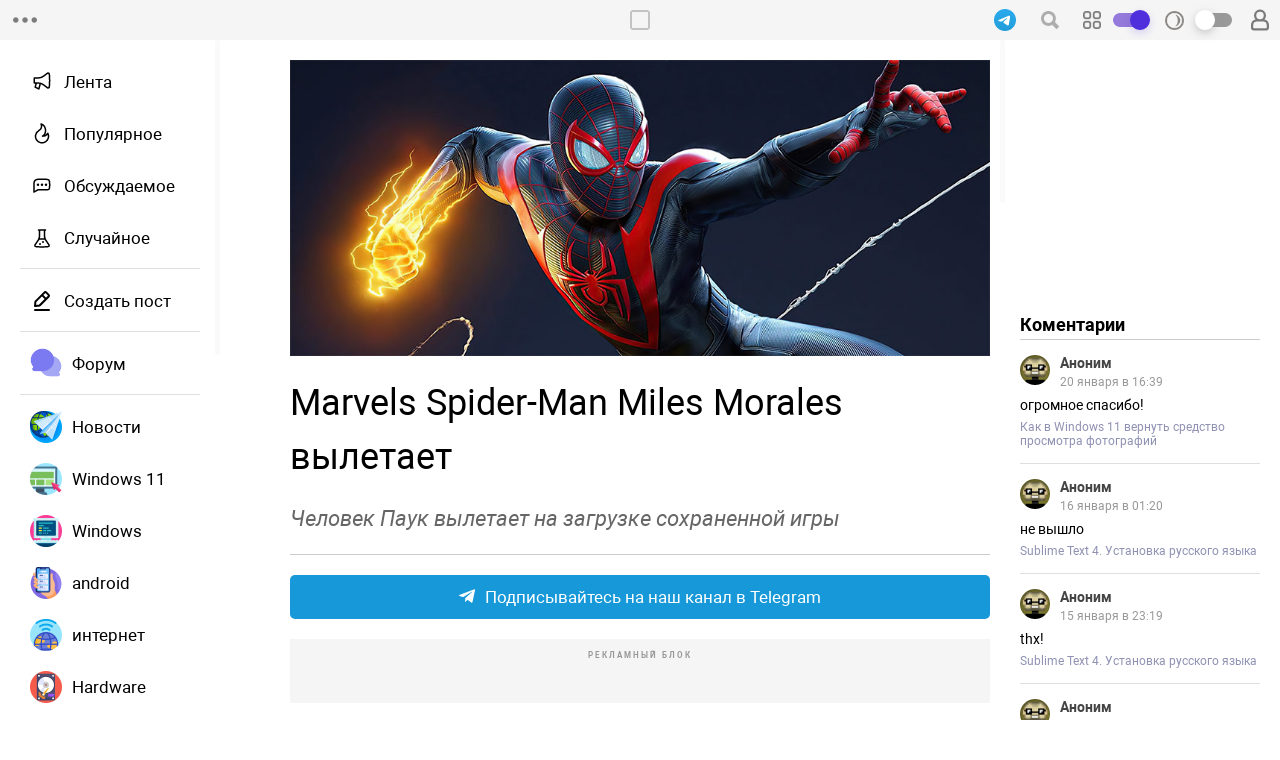

--- FILE ---
content_type: text/html; charset=utf-8
request_url: https://amur.pro/blog/marvels_spider_man_miles_morales_viletaet_574/
body_size: 5387
content:
<html>
	<head>
		<meta charset="utf-8">
<title>Marvels Spider-Man Miles Morales вылетает</title>
<meta name="description" content="Человек Паук вылетает на загрузке сохраненной игры">
<meta name="keywords" content="блог, портал, сайт, технологии, компьютеры, развлечения, игры, медиа, спорт, инструкции, руководства, гайды, лайфхаки, как сделать, windows, android, интернет">
<link rel="image_src" href="//img.amur.pro/blog/2023/02/574/ea94870da54796aea46781466e13a72d.jpg"/>
<meta property="og:image" content="//img.amur.pro/blog/2023/02/574/ea94870da54796aea46781466e13a72d.jpg">
<meta property="og:site_name" content="amur.pro">
<meta property="og:type" content="article">
<meta property="og:title" content="Marvels Spider-Man Miles Morales вылетает">
<link rel="canonical" href="https://amur.pro/blog/marvels_spider_man_miles_morales_viletaet_574/">
<meta property="og:url" content="https://amur.pro/blog/marvels_spider_man_miles_morales_viletaet_574/">
<meta name="yandex-verification" content="bba236b4ff54296b" />
<meta name="google-site-verification" content="m032cTaZq-if6t-xfalYROATXwTa6jrzsvhahqxZ8rQ" />
<meta name="wmail-verification" content="de813c857a89c6c9482af7e40c93594a" />
<meta http-equiv="X-UA-Compatible" content="IE=edge,chrome=1">
<meta name="viewport" content="width=device-width, user-scalable=no, maximum-scale=2.0, initial-scale=1.0, minimum-scale=1.0">
<meta name="HandheldFriendly" content="True">
<link rel="icon" href="/media/images/icon.png" type="image/png">
<link href="/news.rss" rel="alternate" type="application/rss+xml" title="RSS" />
<script type="text/javascript" src="/media/js/jquery.min.js"></script>
<script defer type="text/javascript" src="/media/js/scripts.js"></script>
<!-- Yandex.Metrika counter --> <script type="text/javascript" > (function(m,e,t,r,i,k,a){m[i]=m[i]||function(){(m[i].a=m[i].a||[]).push(arguments)}; m[i].l=1*new Date();k=e.createElement(t),a=e.getElementsByTagName(t)[0],k.async=1,k.src=r,a.parentNode.insertBefore(k,a)}) (window, document, "script", "https://mc.yandex.ru/metrika/tag.js", "ym"); ym(33483223, "init", { clickmap:true, trackLinks:true, accurateTrackBounce:true, webvisor:true }); </script> <noscript><div><img src="https://mc.yandex.ru/watch/33483223" style="position:absolute; left:-9999px;" alt="" /></div></noscript> <!-- /Yandex.Metrika counter --><!-- Global site tag (gtag.js) - Google Analytics -->
<script async src="https://www.googletagmanager.com/gtag/js?id=UA-169862533-1"></script>
<script>
  window.dataLayer = window.dataLayer || [];
  function gtag(){dataLayer.push(arguments);}
  gtag('js', new Date());

  gtag('config', 'UA-169862533-1');
</script>
<!-- Rating Mail.ru counter --> <script type="text/javascript"> var _tmr = window._tmr || (window._tmr = []); _tmr.push({id: "2748772", type: "pageView", start: (new Date()).getTime()}); (function (d, w, id) {   if (d.getElementById(id)) return;   var ts = d.createElement("script"); ts.type = "text/javascript"; ts.async = true; ts.id = id;   ts.src = "https://top-fwz1.mail.ru/js/code.js";   var f = function () {var s = d.getElementsByTagName("script")[0]; s.parentNode.insertBefore(ts, s);};   if (w.opera == "[object Opera]") { d.addEventListener("DOMContentLoaded", f, false); } else { f(); } })(document, window, "topmailru-code"); </script><noscript><div> <img src="https://top-fwz1.mail.ru/counter?id=2748772;js=na" style="border:0;position:absolute;left:-9999px;" alt="Top.Mail.Ru" /> </div></noscript> <!-- //Rating Mail.ru counter -->	</head>
	<body>
	<style type="text/css" data-id="preloader-style">
		body{
			margin: 0px;
			font-family: Arial;
			font-size: 13px;
			background-color: #eee;
			text-align: center;
			padding: 20px 0px 100px 0px;
		}
		.width{
			display: block;
			width: 100%;
			height: auto;
			text-align: center;
		}
		#header ~ .width, #header ~ .width .left, #header ~ .width .right{
			margin-top: 40px;
		}
		.right, .left{
			display: none;
		}
		.center{
			position: relative;
			display: inline-block;
			box-sizing: border-box;
			width: 700px;
			margin-bottom: 100px;
		}
		.page_block {
		    position: relative;
		    text-align: left;
		    border-radius: 8px;
		    box-shadow: none;
		    margin: 0px 0px 15px 0px;
		    box-sizing: border-box;
		    background-color: #fff;
		}
		.page_block_fake {
		    height: 400px;
		    background-color: #dfdfdf;
		}
		#header{
		    position: fixed;
		    display: block;
		    top: 0px;
		    left: 0px;
		    width: 100%;
		    height: 40px;
		    line-height: 40px;
		    text-align: center;
		    z-index: 50;
		    background-color: #f5f5f5;
		    font-size: 14px;
		}
		#header > div{
			display: none;
		}
		#text {
			font-size: 19px;
			line-height: 34px;
		}
		.page-open [data-name="post-foto"] img{
			max-width: 100%;
			height: auto;
		}
		#text img {
			max-width: 100%;
			height: auto;
		}
		.page-open [data-name="post-title"]{
			font-size: 36px;
		    padding: 20px 0px 0px 0px;
		    margin: 0px;
		    line-height: 54px;
		    font-weight: 400;
		}
		.page-open [data-name="post-description"]{
			font-size: 22px;
			line-height: 30px;
			padding: 20px 0px 20px 0px;
			color: #666;
			font-style: italic;
			border-bottom: 1px solid #ccc;
			margin-bottom: 20px;
		}
		#text p {
			margin: 10px 0px 0px 0px;
		}
		.body-open{
			background-color: transparent;
		}
	</style>
		<header id="header">
	<div id="h-left"><a></a></div>
	<div id="h-center"><!-- сюда вставляем меню с left --><a href="/"></a></div>
	<div id="h-right">
		<a href="https://t.me/amur_pro" target="_blank" data-head="tg"></a>
		<i data-head="search">
			<form>
				<input type="text" value=""><input type="button" value="">
			</form>
		</i>
		<i data-head="grid">
			<input type="checkbox" id="grid-toggle" style="display:none"/>
			<label for="grid-toggle" class="toggle-label"><span></span></label>
		</i>
		<i data-head="night">
			<input type="checkbox" id="night-toggle" style="display:none"/>
			<label for="night-toggle" class="toggle-label"><span></span></label>
		</i>
		<a id="login" href="https://amur.pro/login/"></a>	</div>
</header>		<div class="width">
			<!-- левая колонка -->
			<div class="left">
				<nav>
	<ul id="nav-left-1">
		<li><a href="/" data-nav="new">Лента</a></li>
		<li><a href="/view/" data-nav="view">Популярное</a></li>
		<li><a href="/com/" data-nav="com">Обсуждаемое</a></li>
		<li><a href="/rand/" data-nav="rand">Случайное</a></li>
	</ul>
	<ul id="nav-left-2">
		<li><a class="add-post">Создать пост</a></li>
	</ul>
	<ul>
		<li><a href="https://forum.amur.pro"><span style="background-image: url('/media/images/left/forum.png'); background-image: image-set(url('/media/images/left/forum.png') 1x); background-image: -webkit-image-set(url('/media/images/left/forum.png') 1x);"></span><span>Форум</span></a></li>
	</ul>
	<ul id="nav-left-3"><li><a href="/blog/tags/новости/"><span data-size="xl" style="background-image: url(/media/images/tags/1320.png);"></span><span>Новости</span></a></li><li><a href="/blog/tags/windows 11/"><span data-size="xl" style="background-image: url(/media/images/tags/1310.png);"></span><span>Windows 11</span></a></li><li><a href="/blog/tags/windows/"><span data-size="xl" style="background-image: url(/media/images/tags/114.png);"></span><span>Windows</span></a></li><li><a href="/blog/tags/android/"><span data-size="xl" style="background-image: url(/media/images/tags/20.png);"></span><span>android</span></a></li><li><a href="/blog/tags/интернет/"><span data-size="xl" style="background-image: url(/media/images/tags/54.png);"></span><span>интернет</span></a></li><li><a href="/blog/tags/hardware/"><span data-size="xl" style="background-image: url(/media/images/tags/1168.png);"></span><span>Hardware</span></a></li><li><a href="/blog/tags/linux/"><span data-size="xl" style="background-image: url(/media/images/tags/1134.png);"></span><span>Linux</span></a></li><li><a href="/blog/tags/игры/"><span data-size="xl" style="background-image: url(/media/images/tags/37.png);"></span><span>игры</span></a></li><li><a href="/blog/tags/ит/"><span data-size="xl" style="background-image: url(/media/images/tags/1283.png);"></span><span>ИТ</span></a></li><li><a href="/blog/tags/компьютер/"><span data-size="xl" style="background-image: url(/media/images/tags/23.png);"></span><span>Компьютер</span></a></li><li><a href="/blog/tags/настройка/"><span data-size="xl" style="background-image: url(/media/images/tags/127.png);"></span><span>настройка</span></a></li><li><a href="/blog/tags/пк/"><span data-size="xl" style="background-image: url(/media/images/tags/850.png);"></span><span>ПК</span></a></li><li><a href="/blog/tags/ос/"><span data-size="xl" style="background-image: url(/media/images/tags/379.png);"></span><span>ОС</span></a></li><li><a href="/blog/tags/приложение/"><span data-size="xl" style="background-image: url(/media/images/tags/1007.png);"></span><span>Приложение</span></a></li><li><a href="/blog/tags/браузер/"><span data-size="xl" style="background-image: url(/media/images/tags/81.png);"></span><span>Браузер</span></a></li><li><a href="/blog/tags/смартфон/"><span data-size="xl" style="background-image: url(/media/images/tags/386.png);"></span><span>смартфон</span></a></li><li><a href="/blog/tags/сеть/"><span data-size="xl" style="background-image: url(/media/images/tags/391.png);"></span><span>сеть</span></a></li><li><a href="/blog/tags/программа/"><span data-size="xl" style="background-image: url(/media/images/tags/1137.png);"></span><span>программа</span></a></li><li><a href="/blog/tags/cmd/"><span data-size="xl" style="background-image: url(/media/images/tags/130.png);"></span><span>cmd</span></a></li><li><a href="/blog/tags/google chrome/"><span data-size="xl" style="background-image: url(/media/images/tags/1160.png);"></span><span>Google Chrome</span></a></li><li><a href="/blog/tags/программирование/"><span data-size="xl" style="background-image: url(/media/images/tags/32.png);"></span><span>программирование</span></a></li><li><a href="/blog/tags/microsoft/"><span data-size="xl" style="background-image: url(/media/images/tags/395.png);"></span><span>Microsoft</span></a></li><li><a href="/blog/tags/сайт/"><span data-size="xl" style="background-image: url(/media/images/tags/51.png);"></span><span>сайт</span></a></li><li><a href="/blog/tags/параметры/"><span data-size="xl" style="background-image: url(/media/images/tags/1356.png);"></span><span>параметры</span></a></li><li><a href="/blog/tags/реестр/"><span data-size="xl" style="background-image: url(/media/images/tags/129.png);"></span><span>реестр</span></a></li><li><a href="/blog/tags/chrome/"><span data-size="xl" style="background-image: url(/media/images/tags/1138.png);"></span><span>Chrome</span></a></li><li><a href="/blog/tags/почта/"><span data-size="xl" style="background-image: url(/media/images/tags/390.png);"></span><span>почта</span></a></li><li><a href="/blog/tags/google/"><span data-size="xl" style="background-image: url(/media/images/tags/1161.png);"></span><span>google</span></a></li><li><a href="/blog/tags/телефон/"><span data-size="xl" style="background-image: url(/media/images/tags/22.png);"></span><span>телефон</span></a></li><li><a href="/blog/tags/редактор/"><span data-size="m" style="background-image: url(/media/images/tags/no-image.png);"></span><span>Редактор</span></a></li><li><a href=""><span data-size="m" style="background-image: url(/media/images/tags/else.png);"></span><span>Еще</span></a></li><li><a href="/blog/"><span data-size="m" style="background-image: url(/media/images/tags/blog.png);"></span><span>Все статьи</span></a></li></ul><!-- Реклама --><div data-name="advert" data-value="6" style="min-height: 290px;"></div><!-- /Реклама --><ul id="nav-left-4"><li><a href="/donate/" target="_blank"><span style="background-image: url(/media/images/nav/donate.svg); background-image: image-set(url(/media/images/nav/donate.svg) 1x); background-image: -webkit-image-set(url(/media/images/nav/donate.svg) 1x);"></span><span>Спасибо</span></a></li></ul></nav>			</div>
			<!-- центральная колонка -->
			<div class="center center-open" >
				<div class="page_block page-open"><div id="photo"><div class="lazyloadimg-preloader" data-url="//img.amur.pro/blog/2023/02/574/ea94870da54796aea46781466e13a72d.jpg"></div></div><h4 data-name="post-title">Marvels Spider-Man Miles Morales вылетает</h4><div data-name="post-description">Человек Паук вылетает на загрузке сохраненной игры</div><div class="share"><a href="https://tx.me/amur_pro" target="_blank"><svg width="16" height="14" viewBox="0 0 16 14" fill="none" xmlns="http://www.w3.org/2000/svg"><path d="m6.278 9.12-.265 3.723c.38 0 .543-.162.74-.358l1.775-1.696 3.679 2.694c.675.376 1.15.178 1.332-.621l2.415-11.315c.214-.998-.36-1.388-1.018-1.143L.743 5.838c-.969.376-.954.916-.165 1.16l3.629 1.13 8.428-5.275c.397-.262.758-.117.461.146L6.278 9.12Z" fill="#fff"></path></svg>Подписывайтесь на наш канал в Telegram</a></div><div id="text"><p>Поиграв в&nbsp;Spider-Man Miles Morales пару дней столкнулся с неожиданной проблемой вылета игры на определенной миссии без всяких ошибок. В этой статье покажу, как исправить вылет игры.</p><p>Как оказалось, в игре Майлз Моралес имеется функция автоматического резервного копирования ключевых моментов игры и запустив резервную копию можно исправить сбой запуска игры при нажатии кнопки «Продолжить» или загрузке сохранения.</p><p>Переходим в папку «<b>Документы</b>», внутри которой лежит папка «<b>Marvel's Spider-Man Miles Morales</b>». Внутри папки «Человек-паук» будет еще одна папка с длинным числом, см. скриншот:</p><img class="lazyloadimg" data-url="//img.amur.pro/blog/2023/02/574/2d06bc20e0f928d946005bdeccb4c6ce.jpg" title="" /><p>Переходим в эту папку и увидим сохранения игрового процесса. Перед началом исправления рекомендую сохранить копию этих файлов в какое-нибудь место, на всякий случай, иначе можно потерять часть игрового процесса. Итак, файл «<b>slot0-s.save</b>»&nbsp;— это текущее сохранение, при котором вылетает игра, удаляем его. Резервные копии будут именоваться с приставкой «<b>.backupXX</b>».</p><img class="lazyloadimg" data-url="//img.amur.pro/blog/2023/02/574/94a3d4973c9485ae701cb54d4742a4b1.jpg" title="" /><p>Берем последний файл резервной копии «<b>slot0-s.save.backup01</b>» и переименовываем его в «<b>slot0-s.save</b>». Запускаем игру, теперь вылетов нет.</p></div><div data-name="post-date"> Добавлено: 23&nbsp;февраля 2023 года в 11:36</div><div class="tags"><a href='/blog/tags/игры/'>игры</a> <a href='/blog/tags/ошибка/'>Ошибка</a> <a href='/blog/tags/games/'>Games</a> </div><div data-name="donate"><a href="/donate/" target="_blank" class="button">Поддержать автора</a></div></div><div class="page-footer"><a data-footer="view">9.4K</a><a data-footer="comment">9</a><a data-footer="image">2</a><a data-footer="edit" data-value="1" href="/editor/blog/574"></a><a data-footer="user" href="/blog/u/1/">Евгений<span style="background-image: url(//img.amur.pro/user/2015/09/1/img.jpg);"><!-- фото --></span></a></div><div id="comments" data-count="9" data-parent-id="" data-material-id="574"><form method="post"><div contenteditable="true"></div><input type="button" class="button" value="" /></form></div><script>$('body').addClass('body-open');</script><!-- Реклама --><!--<div data-name="advert" data-value="13"></div>--><!-- /Реклама -->
<!-- Реклама --><div data-name="advert" data-value="3"></div><!-- /Реклама -->			</div>
			<!-- Правая колонка -->
			<div class="right">
				<!-- Реклама --><div data-name="advert" data-value="1" style="min-height: 250px;"></div><!-- /Реклама -->
<div>
	<h1 class="title">Коментарии</h1>
	<div id="more" data-count="0" data-name="comments-widget"><!-- Вставляем коменты --><div class="page_block page_block_fake"></div><div class="page_block page_block_fake"></div><div class="page_block page_block_fake"></div><div class="page_block page_block_fake"></div><div class="page_block page_block_fake"></div></div>
	</div>
<footer>
	<p>AMUR.PRO © 2015-2025 г.</p>
	<p><a href="/moderation/" target="_blank">Модерация статей</a></p>
	<p><a href="/donate/" target="_blank">Помощь проекту</a></p>
	<p>
		<a href="https://wa.me/79638003003?text=Здравствуйте" target="_blank"></a>
		<a href="https://vk.com/amurpro" target="_blank"></a>
		<a href="https://t.me/amur_pro" target="_blank"></a>
	</p>
</footer>			</div>
		</div>
	</body>
</html>

--- FILE ---
content_type: text/html; charset=utf-8
request_url: https://amur.pro/submit/more.php
body_size: 550
content:
<div class="comments-message"><span><i><img src="//img.amur.pro/user/default.jpg"></i><i><a href="/blog/u/38/">Аноним</a></i><i>24&nbsp;ноября 2023 года в 15:00</i><i><a data-id="961"></a></i></span><p><i>Не помогает<br></i></p></div><div class="comments-message"><span><i><img src="//img.amur.pro/user/default.jpg"></i><i><a href="/blog/u/38/">Аноним</a></i><i>31&nbsp;октября 2023 года в 00:08</i><i><a data-id="942"></a></i></span><p><i>Спасибо. Перестало заходить в игру в принципе.</i></p></div><div class="comments-message"><span><i><img src="//img.amur.pro/user/default.jpg"></i><i><a href="/blog/u/38/">Аноним</a></i><i>3&nbsp;июля 2023 года в 17:43</i><i><a data-id="860"></a></i></span><p><i>Помогло на 1 раз, а потом как несколько раз умер то опять началось</i></p></div><div class="comments-message"><span><i><img src="//img.amur.pro/user/default.jpg"></i><i><a href="/blog/u/38/">Аноним</a></i><i>30&nbsp;июня 2023 года в 16:17</i><i><a data-id="858"></a></i></span><p><i>СПАСИБО <br></i></p></div><div class="comments-message"><span><i><img src="//img.amur.pro/user/default.jpg"></i><i><a href="/blog/u/38/">Аноним</a></i><i>23&nbsp;мая 2023 года в 23:15</i><i><a data-id="839"></a></i></span><p><i>Ничего не помогает, сделал всё по инструкции </i></p></div><div class="comments-message"><span><i><img src="//img.amur.pro/user/default.jpg"></i><i><a href="/blog/u/38/">Аноним</a></i><i>19&nbsp;мая 2023 года в 08:38</i><i><a data-id="837"></a></i></span><p><i>Дай тебе бог здоровья брат</i></p></div><div class="comments-message"><span><i><img src="//img.amur.pro/user/default.jpg"></i><i><a href="/blog/u/38/">Аноним</a></i><i>7&nbsp;марта 2023 года в 02:44</i><i><a data-id="796"></a></i></span><p><i>Чел, ты просто лучший!!!</i></p></div><div class="comments-message"><span><i><img src="//img.amur.pro/user/default.jpg"></i><i><a href="/blog/u/38/">Аноним</a></i><i>7&nbsp;марта 2023 года в 02:44</i><i><a data-id="797"></a></i></span><p><i>Чел, ты просто лучший!!!</i></p></div><div class="comments-message"><span><i><img src="//img.amur.pro/user/default.jpg"></i><i><a href="/blog/u/38/">Аноним</a></i><i>4&nbsp;марта 2023 года в 23:41</i><i><a data-id="795"></a></i></span><p><i>БРО СПАСИБО</i></p></div>

--- FILE ---
content_type: text/html; charset=utf-8
request_url: https://amur.pro/submit/more.php
body_size: 1184
content:
<div class="comments-message"><span><i><img src="//img.amur.pro/user/default.jpg"></i><i><a href="/blog/u/38/">Аноним</a></i><i>20&nbsp;января в 16:39</i></span><p><i>огромное спасибо!</i></p><a href="/blog/kak_v_windows_11_vernut_sredstvo_prosmotra_fotografii_415/" target="_blank">Как в Windows 11 вернуть средство просмотра фотографий</a></div><div class="comments-message"><span><i><img src="//img.amur.pro/user/default.jpg"></i><i><a href="/blog/u/38/">Аноним</a></i><i>16&nbsp;января в 01:20</i></span><p><i>не вышло<br></i></p><a href="/blog/sublime_text_4_ustanovka_russkogo_yazika_234/" target="_blank">Sublime Text 4. Установка русского языка</a></div><div class="comments-message"><span><i><img src="//img.amur.pro/user/default.jpg"></i><i><a href="/blog/u/38/">Аноним</a></i><i>15&nbsp;января в 23:19</i></span><p><i>thx!</i></p><a href="/blog/sublime_text_4_ustanovka_russkogo_yazika_234/" target="_blank">Sublime Text 4. Установка русского языка</a></div><div class="comments-message"><span><i><img src="//img.amur.pro/user/default.jpg"></i><i><a href="/blog/u/38/">Аноним</a></i><i>14&nbsp;января в 10:42</i></span><p><i>Круто, помогло. Спасибо. После WPS офиса слетело всё (2 установки подряд).Вот бы ещё пути до RTF, PDF, ODT.</i></p><a href="/blog/ikonki_microsoft_office_stali_otobrazhatsya_kak_belie_listi_748/" target="_blank">Иконки Microsoft Office стали отображаться как белые листы</a></div><div class="comments-message"><span><i><img src="//img.amur.pro/user/default.jpg"></i><i><a href="/blog/u/38/">Аноним</a></i><i>9&nbsp;января в 20:00</i></span><p><i>:( нечего не работает<br></i></p><a href="/blog/kak_podshutit_nad_drugom_cherez_cmd_711/" target="_blank">Как подшутить над другом через CMD</a></div><div class="comments-message"><span><i><img src="//img.amur.pro/user/default.jpg"></i><i><a href="/blog/u/38/">Аноним</a></i><i>2&nbsp;января в 20:45</i></span><p><i>дробавит виджеты ....   в топку</i></p><a href="/blog/kak_dobavit_vidzheti_android_v_hyper_os_690/" target="_blank">Как добавить виджеты Android в Hyper OS</a></div><div class="comments-message"><span><i><img src="//img.amur.pro/user/default.jpg"></i><i><a href="/blog/u/38/">Аноним</a></i><i>2&nbsp;января в 18:05</i></span><p><i>спасибо большое!<br></i></p><a href="/blog/kak_zakrepit_korzinu_na_paneli_zadach_v_windows_11_344/" target="_blank">Как закрепить корзину на панели задач в Windows 11</a></div><div class="comments-message"><span><i><img src="//img.amur.pro/user/default.jpg"></i><i><a href="/blog/u/38/">Аноним</a></i><i>31&nbsp;декабря 2025 года в 06:50</i></span><p><i>Не помогло</i></p><a href="/blog/kak_ispravit_oshibku_vi_ne_mozhete_poluchit_dostup_k_etoi_obshchei_papke_783/" target="_blank">Как исправить ошибку "Вы не можете получить доступ к этой общей папке"</a></div><div class="comments-message"><span><i><img src="//img.amur.pro/user/default.jpg"></i><i><a href="/blog/u/38/">Аноним</a></i><i>23&nbsp;декабря 2025 года в 22:33</i></span><p><i>Вы вообще дауны все на самом деле<br></i></p><a href="/blog/kak_podshutit_nad_drugom_cherez_cmd_711/" target="_blank">Как подшутить над другом через CMD</a></div><div class="comments-message"><span><i><img src="//img.amur.pro/user/default.jpg"></i><i><a href="/blog/u/38/">Аноним</a></i><i>19&nbsp;декабря 2025 года в 03:17</i></span><p><i>У меня на последней команде синий экран смерти вылез и вырубился</i></p><a href="/blog/kak_podshutit_nad_drugom_cherez_cmd_711/" target="_blank">Как подшутить над другом через CMD</a></div>

--- FILE ---
content_type: text/html; charset=utf-8
request_url: https://amur.pro/submit/advert.php
body_size: 230
content:
"<div data-advert=\"all\">\r\n    <!-- Yandex.RTB R-A-384581-9 -->\r\n    <div id=\"yandex_rtb_R-A-384581-9\"><\/div>\r\n    <!-- Yandex.RTB R-A-384581-10 -->\r\n    <div id=\"yandex_rtb_R-A-384581-10\"><\/div>\r\n    <script>\r\n        if (window.matchMedia(\"only screen and (max-device-width: 768px)\").matches){\r\n            window.yaContextCb.push(()=>{\r\n              Ya.Context.AdvManager.render({\r\n                renderTo: 'yandex_rtb_R-A-384581-10',\r\n                blockId: 'R-A-384581-10'\r\n              })\r\n            })\r\n        }else{\r\n            window.yaContextCb.push(()=>{\r\n              Ya.Context.AdvManager.render({\r\n                renderTo: 'yandex_rtb_R-A-384581-9',\r\n                blockId: 'R-A-384581-9'\r\n              })\r\n            })\r\n        }\r\n    <\/script>\r\n<\/div>"

--- FILE ---
content_type: text/html; charset=utf-8
request_url: https://amur.pro/submit/advert.php
body_size: 230
content:
"<div data-advert=\"fixed\">\r\n    <!-- Yandex.RTB R-A-384581-11 -->\r\n    <div id=\"yandex_rtb_R-A-384581-11\"><\/div>\r\n    <!-- Yandex.RTB R-A-384581-12 -->\r\n    <div id=\"yandex_rtb_R-A-384581-12\"><\/div>\r\n    <script>\r\n        if (window.matchMedia(\"only screen and (max-device-width: 768px)\").matches){\r\n            window.yaContextCb.push(()=>{\r\n              Ya.Context.AdvManager.render({\r\n                renderTo: 'yandex_rtb_R-A-384581-12',\r\n                blockId: 'R-A-384581-12'\r\n              })\r\n            })\r\n        }else{\r\n            window.yaContextCb.push(()=>{\r\n              Ya.Context.AdvManager.render({\r\n                renderTo: 'yandex_rtb_R-A-384581-11',\r\n                blockId: 'R-A-384581-11'\r\n              })\r\n            })\r\n        }\r\n    <\/script>\r\n<\/div>"

--- FILE ---
content_type: text/html; charset=utf-8
request_url: https://amur.pro/submit/advert.php
body_size: 141
content:
"<div data-advert=\"all\">\r\n<!-- Yandex.RTB R-A-384581-18 -->\r\n<div id=\"yandex_rtb_R-A-384581-18\"><\/div>\r\n<script>window.yaContextCb.push(()=>{\r\n  Ya.Context.AdvManager.render({\r\n    renderTo: 'yandex_rtb_R-A-384581-18',\r\n    blockId: 'R-A-384581-18'\r\n  })\r\n})<\/script>\r\n<\/div>"

--- FILE ---
content_type: text/css
request_url: https://amur.pro/media/css/style.css
body_size: 19610
content:
.width,body,div.button{text-align:center}#comments,.comments-message,.page-footer{border-top:1px solid #f1f1f1}body{margin:0;padding:20px 0 100px;font-family:Roboto,Arial;font-display:fallback;font-size:13px;background-color:#eee;overflow-x:hidden}.body-open,div.button>a.selected{background-color:#fff}::selection{background:#ddd;color:#111}::-moz-selection{background:#ddd;color:#111}::-webkit-scrollbar{width:8px;height:10px}::-webkit-scrollbar-button:end:increment,::-webkit-scrollbar-button:start:decrement{display:none}::-webkit-scrollbar-track-piece{background-color:#ccc}::-webkit-scrollbar-thumb:vertical{background:#999}.width{display:block;width:100%;height:auto;box-sizing:border-box;padding:0}#nice-select:after,.grid-container a#photo:after,.tags:after,.user-page-editor:after,.width:after{content:'';display:block;clear:both}.fixed{position:fixed;top:62px;width:255px}.left,.right{position:fixed;display:block;top:0;bottom:0;width:280px;box-sizing:border-box;text-align:left;padding:10px 0 100px}.center,.center-open,a.button,div.button>a,input[type=button].button{position:relative;display:inline-block;box-sizing:border-box}.left{width:220px;left:0;padding:20px 20px 200px}.right{right:0;padding:0 20px 200px}.center{width:600px;margin-bottom:100px}.center-open{width:700px;margin-bottom:100px}.grid-style{width:100%;min-width:100%}.left+.grid-style{width:calc(100% - 600px);min-width:calc(100% - 600px)}.comments-message>span>i:first-child>img,.gotop:after{width:30px;height:30px}.page_block{position:relative;text-align:left;border-radius:20px;box-shadow:none;margin:0 0 15px;box-sizing:border-box;background-color:#fff}#header,#loader,#loader:before,.gotop{position:fixed}.page_block_fake{height:400px;background-color:#dfdfdf}a.button,div.button>a,input[type=button].button{font-weight:500;font-size:15px;height:34px;line-height:34px;background-color:#f2f2f2;padding:0 10px;cursor:pointer;margin:0;text-decoration:none!important;outline:0;text-align:center;color:#222;border:none;border-radius:4px;text-shadow:0 1px 1px rgba(255,255,255,.7);box-shadow:0 0 0 1px rgba(0,0,0,.2),0 1px 0 rgba(0,0,0,.2),inset 0 1px 2px rgba(255,255,255,.7)}.comments-message>p span>b:first-of-type,.comments-notification,.comments-notification>p span>b:first-of-type,.gotop,.gotop:after,.grid-container a#photo .lazyloadimg-preloader,.grid-container a#text .lazyloadimg-preloader,.lazyloadimg-preloader,h1.title{display:block}div.button>div,h1.title{font-size:18px}.page-footer>a:after,.page-footer>a[data-footer=user]>span{left:0;top:50%;margin-top:-12px;width:24px;height:24px;position:absolute;background-position:center;background-repeat:no-repeat}div.button>a{padding:0 15px;margin:0 5px}#nice-select,div.button,div.button>div{margin-bottom:15px}a.button:hover,div.button>a:hover,input[type=button].button:hover{transition:.3s;background-color:#fff}.gotop{width:160px;height:30px;line-height:30px;font-size:20px;font-weight:700;color:#fff;margin-left:-80px;left:50%;top:50px;padding-left:10px;border-radius:6px;background-color:rgba(0,0,0,.7);cursor:pointer;z-index:10;box-sizing:border-box}#loader>div,.grid-container,.page-footer>a,.share a{position:relative}.gotop:hover{transition:1s;background-color:rgba(0,0,0,.3)}.gotop:after{content:'';position:absolute;top:0;left:0;background-image:url('[data-uri]');background-repeat:no-repeat;background-position:left 5px center;background-size:26px;filter:invert(100%)}.page_block .button,h1.title{width:100%}h1.title{text-align:left;border-bottom:1px solid #ccc;box-sizing:border-box;padding:4px 0;margin:0 0 15px}#header,#more,.lazyloadimg-preloader,.login form,.page-open>[data-name=donate],.share a{text-align:center}.page-footer,.share a{padding:10px 0;box-sizing:border-box}.page_block>h1.title{padding-left:20px}.grid-container a#photo,.grid-container a#text{display:block;width:100%;padding:0;text-align:center}.lazyloadimg-preloader{background-color:#ddd;margin:0;box-sizing:border-box;background-image:url('/media/images/load.svg');background-position:center;background-repeat:no-repeat}#photo .lazyloadimg-preloader,#text .lazyloadimg-preloader{display:inline-block}.lazyloadimg-preloader img{position:relative;width:auto;height:auto;max-width:100%;max-height:1600px;margin-top:0;opacity:1;transition:opacity .3s}.lazyloadimg-preloader[data-url] img{opacity:0}#photo img.lazyloadimg,#text img.lazyloadimg,.page-open>[data-name=donate]>.button{width:auto}.grid-container a#photo img.lazyloadimg,.grid-container a#text img.lazyloadimg{width:100%;margin-top:0}.grid-container [data-name=post-title]{display:inline-block;margin:15px 20px;text-decoration:none;font-size:27px;line-height:40px;color:#111;font-weight:800}.grid-container [data-name=post-title]:hover{color:#a61b1b}.grid-container [data-name=post-description]{display:block;font-size:17px;line-height:26px;font-weight:500;margin:-10px 20px 15px;color:#666}.grid-container [data-name=post-text]{display:inline-block;margin:10px 20px 0;font-size:19px;line-height:34px;color:#000;word-wrap:break-word;text-decoration:none}.grid-container .tags{margin:10px 20px 0}.grid-container{display:block}.grid-container>.page_block{opacity:0;margin-bottom:40px}.grid-style [data-name=post-title]{font-size:24px;line-height:34px;font-weight:800;word-wrap:break-word;max-width:calc(100% - 40px)}.grid-style [data-name=post-description],.login form h1{font-weight:500}.page-open{font-size:14px;line-height:24px;background-color:transparent}.page-open [data-name=post-title]{font-size:36px;padding:20px 0 0;margin:0;line-height:54px;font-weight:400}.page-open [data-name=post-description]{font-size:22px;line-height:30px;padding:20px 0;color:#666;font-style:italic;border-bottom:1px solid #ccc;margin-bottom:20px}.page-open [data-name=post-date]{font-size:10px;color:#999;margin:10px 0}#loader>div .button,.page-open .share,.toggle-label{margin-top:10px}.share a{display:block;width:100%;margin:0 12px 0 0;border-radius:5px;text-decoration:none;color:#fff;font-size:17px;font-weight:400;background-color:#1698d9}#loader>div,.tags a{display:inline-block}.share a svg{margin-right:10px}.tags{display:block;text-transform:lowercase}.tags a{text-decoration:none;margin:0 10px 10px 0;color:#999}.tags a:hover{cursor:pointer;transition:.5s;color:#000}.tags a:before{content:'#'}.page-footer{display:flex;width:100%;background-color:none;color:#999;font-size:13px}.page-footer>a{flex:0 1 auto;background-position:left center;background-repeat:no-repeat;font-style:normal;padding:5px 0;text-decoration:none;color:#999}.page-footer>a[href]:hover,.right .comments-message>a:hover{color:#666}.page-footer>a:after{content:'';display:block;opacity:.5}.page-footer>a[data-footer=comment],.page-footer>a[data-footer=image],.page-footer>a[data-footer=video],.page-footer>a[data-footer=view]{padding-left:25px;margin-right:20px}.page-footer>a[data-footer=view]:after{background-size:16px;background-image:url('/media/images/footer/view.svg')}.page-footer>a[data-footer=comment]:after{background-size:16px;background-image:url('/media/images/footer/comment.svg')}.page-footer>a[data-footer=image]:after{background-size:16px;background-image:url('/media/images/footer/images.svg')}.page-footer>a[data-footer=video]:after{background-size:16px;background-image:url('/media/images/footer/video.svg')}.page-footer>a[data-footer=edit]{display:none;margin-right:40px}#comments form .button:hover,#header #unlogin:hover,#loader>div .button-x:hover,.comments-notification>p>a:hover,.page-footer>a[data-footer=edit]:hover:after{opacity:1}.page-footer>a[data-footer=edit]:after{background-size:16px;background-image:url('/media/images/footer/edit.svg');opacity:.5}.page-footer>a[data-footer=user]{margin-left:auto;text-align:right;padding-right:30px}.page-footer>a[data-footer=user]>a{text-decoration:none;color:#999}.page-footer>a[data-footer=user]>span{content:'';display:block;right:0;left:inherit;background-size:cover;border-radius:50%}.grid-container .page-footer{padding:10px 15px}#more #wait,.grid-container .page-footer>a[data-footer=edit],.grid-container .page-footer>a[data-footer=image],.grid-container .page-footer>a[data-footer=video],.login form:nth-child(2),.login form:nth-child(3){display:none}#loader{display:block;top:0;left:0;width:100%;height:100%;z-index:999}#loader>div{background-color:#fff;top:20%;padding:20px;box-sizing:border-box;border-radius:20px;max-width:500px}#loader>div .button-x{position:absolute;top:10px;right:10px;display:block;width:25px;height:25px;background-position:center;background-repeat:no-repeat;background-size:20px;background-image:url('/media/images/nav/close.svg');cursor:pointer;opacity:.3}#loader:before{content:'';-webkit-transform:translateZ(0);-moz-transform:translateZ(0);-ms-transform:translateZ(0);-o-transform:translateZ(0);transform:translateZ(0);display:block;width:100%;height:100%;top:0;left:0;background:rgba(0,0,0,.7);z-index:-1}.login{display:block;width:320px;box-sizing:border-box;padding:0}.login form{display:block;width:100%;box-sizing:border-box;float:left;margin:0;padding:0}.login form h1{margin:0 0 10px;font-size:22px}.login form h2{margin:0 0 10px;font-size:16px;font-weight:300;color:#464646}.login form h3,.login form i a{font-size:14px;font-weight:300}.login form h3{margin:8px 0;color:#999}.login form .button{width:160px;margin:20px 0 0}.login form i{display:block;font-style:normal;margin-top:5px}.login form i:first-of-type{margin-top:15px}.login form i a{color:#999}.login form i a:hover{text-decoration:underline;cursor:pointer;color:#000;transition:.5s}.login form input[type=password],.login form input[type=text]{display:block;width:100%;height:34px;margin:5px 0 10px;border:none;font-family:robotobold,'Trebuchet MS',Arial,Helvetica,sans-serif;font-display:fallback;font-size:16px;padding:0 10px 0 40px;color:#999;outline:0;background-color:#f2f2f2;border-radius:6px;background-repeat:no-repeat;background-position:10px}.login form:first-of-type input:nth-of-type(1),.login form:nth-of-type(2) input:nth-of-type(2),.login form:nth-of-type(3) input:first-of-type{background-size:20px;background-image:url('[data-uri]')}.login form:first-of-type input:nth-of-type(2){background-size:20px;background-image:url('[data-uri]')}.login form:nth-of-type(2) input:first-of-type{background-size:20px;background-image:url('[data-uri]')}.login form>blockquote{color:red;font-size:16px;display:none;box-sizing:border-box;padding:6px 5px;background:#efd2ce;border-radius:5px;margin:5px 0 15px}#header #unlogin:after,.comments-notification>p>a{background-image:url('/media/images/nav/close.svg')}.login form #vk-login-button{position:relative;display:block;background-color:#4f7fba;color:#fff;border-radius:5px;height:40px;line-height:40px;cursor:pointer}.login form #vk-login-button:hover{opacity:.9}.login form #vk-login-button:after{content:'';position:absolute;top:0;left:0;display:block;width:100%;height:100%;background-size:32px;background-position:center;background-repeat:no-repeat;background-image:url('[data-uri]');filter:invert(100%)}#comments .button{width:160px}#comments{display:block;width:100%;padding-top:15px;font-size:16px;text-align:left}div.error-404>div,div[data-name=comments]{margin-bottom:40px}#comments form{position:relative;padding:0;margin:0}#comments form .button{opacity:.3;position:absolute;bottom:5px;right:5px;background-color:transparent;box-shadow:none;width:40px;height:40px;background-size:32px;background-position:center;background-repeat:no-repeat;background-image:url('/media/images/nav/send.svg')}#comments form span{display:block;position:relative;width:100%;box-sizing:border-box;color:#000;margin-top:10px}#comments form span>b>a{color:#333;text-decoration:none}#comments form>div{width:100%;min-height:50px;border-radius:10px;margin:10px 0;padding:15px 60px 15px 15px;box-sizing:border-box;overflow:hidden;font-size:16px;color:#999;background:#eee;outline:0}#comments form div:focus{box-shadow:0 0 0 1px #cfcfcf}.comments-message{display:block;width:100%;padding:15px 0;box-sizing:border-box;text-align:left}.comments-message:first-child{border-top:none}.comments-message>span{position:relative;display:block;min-height:30px}.comments-message>span i{position:absolute;font-style:normal;font-size:14px;color:#999;display:inline-block}.comments-message>span>i:first-child{top:0;left:0;overflow:hidden;border-radius:50%}.comments-message>span i:nth-child(2){top:0;left:40px}.comments-message>span i:nth-child(3){top:20px;left:40px;font-size:12px}.comments-message>span i:nth-child(4){top:0;right:0}#header>#h-right>i[data-head=search]>form>input[type=button]:hover,.comments-message:hover span i:nth-child(4)>a{opacity:.5}.comments-message>span i:nth-child(4)>a{display:block;width:20px;height:20px;background-repeat:no-repeat;background-position:center;background-image:url('/media/images/comments/answer.svg');opacity:.2}.comments-message>span>i:nth-child(4) a:hover{opacity:1;cursor:pointer}.comments-message>span i:nth-child(2),.comments-message>span i:nth-child(2)>a{font-weight:700;text-decoration:none;color:#444}.comments-message>span>a{display:block;text-decoration:none;color:#414141;font-weight:400;font-size:15px;line-height:24px;margin-bottom:10px}.comments-message>span>a:hover{transition:.5s;text-decoration:underline}.comments-message>p{display:block;margin:10px 0 0;padding:0}.comments-message>p>i{font-style:normal;line-height:24px}.comments-message>p span,.comments-notification>p span{position:relative;display:block;background-color:#f2f2f2;padding:10px 15px 10px 32px;margin:0 0 15px 40px;color:#777;border-radius:10px;line-height:16px;font-size:12px;word-break:break-all}.comments-message>p span:after,.comments-notification>p span:after{position:absolute;top:10px;left:10px;content:'';display:block;width:7px;background-color:#aca8cf;height:calc(100% - 20px);border-radius:10px}.comments-notification>p{position:relative}.comments-notification>p span{padding-right:40px}.comments-notification>p>a{position:absolute;top:5px;right:5px;display:block;width:20px;height:20px;background-repeat:no-repeat;background-position:center;opacity:.3;cursor:pointer}.right .comments-message{border-bottom:1px solid #dfdfdf;border-top:none}.right .comments-message:first-of-type{padding-top:0;background-image:none}.right .comments-message>p span{background-color:#fff;margin:15px 0 15px 10px;display:block;border-radius:6px;box-sizing:border-box;padding:5px 10px 5px 28px}.right .comments-message>a{text-decoration:none;color:#8f92b3;font-size:12px}.right .comments-message>p>i{display:block;font-size:14px;font-weight:400;margin-bottom:5px;line-height:20px}.body-open .right .comments-message>p span{background-color:#f2f2f2}.right footer{display:block;padding:20px 0 0;box-sizing:border-box;text-align:left;margin-bottom:100px;font-size:12px;color:#999}.right footer>p>a{color:#999;text-decoration:none}.right footer>p>a:hover{color:#444;transition:1s}.right footer>p:last-child>a{position:relative;display:inline-block;box-sizing:border-box;width:30px;height:30px;margin-right:0;background-repeat:no-repeat;background-position:center;opacity:.3}.right footer>p:last-child>a:hover{opacity:1;transition:1s}.right footer>p:last-child a:first-child{background-image:url('[data-uri]')}.right footer>p:last-child a:nth-child(2){background-image:url('[data-uri]')}.right footer>p:last-child a:nth-child(3){background-image:url('[data-uri]')}.nicescroll-rails{margin-left:0}.nicescroll-cursors{cursor:pointer;background-color:#cfcfcf!important}.left nav{display:block;text-align:left}.left nav>ul{list-style:none;display:block;padding:0;margin:0 0 10px;border-bottom:1px solid #dfdfdf}.left nav>ul>li{display:block;padding:0;margin:0 0 8px}.left nav>ul>li a{font-size:17px;font-weight:400;position:relative;display:block;text-decoration:none;color:#000;height:44px;line-height:44px;border-radius:8px;box-sizing:border-box;padding:0 10px;white-space:nowrap;overflow:hidden;text-overflow:ellipsis;cursor:pointer}.left nav>ul>li a:hover{transition:.2s;background-color:#f5f5f5}.left nav>ul>li a.active{background-color:#fcfcfc}.left nav>ul>li a:hover span:first-of-type{transition:.2s;opacity:.5}.left nav>ul>li a span:first-of-type{display:block;width:32px;height:44px;background-position:center;background-repeat:no-repeat;background-size:34px;float:left;margin-right:10px}.left nav>ul>li a span[data-size=xl]:first-of-type{background-size:32px!important}.left nav>ul>li a span[data-size="m"]:first-of-type{background-size:24px!important}.left nav>ul#nav-left-1>li a{padding-left:44px;position:relative}.left nav>ul#nav-left-1>li a:after{content:'';position:absolute;top:0;left:0;display:block;width:44px;height:44px;background-repeat:no-repeat;background-position:center;background-size:24px}.left nav>ul#nav-left-1>li:first-of-type a:after{background-image:url('/media/images/left/new.svg')}.left nav>ul#nav-left-1>li:nth-of-type(2) a:after{background-image:url('/media/images/left/view.svg')}.left nav>ul#nav-left-1>li:nth-of-type(3) a:after{background-image:url('/media/images/left/com.svg')}.left nav>ul#nav-left-1>li:nth-of-type(4) a:after{background-image:url('/media/images/left/rand.svg')}.left nav>ul#nav-left-2>li a{padding-left:44px;position:relative;cursor:pointer}.left nav>ul#nav-left-2>li a:after{content:'';position:absolute;top:0;left:0;display:block;width:44px;height:44px;background-repeat:no-repeat;background-position:center;background-size:24px;background-image:url('/media/images/nav/addpost.svg')}#header{display:block;top:0;left:0;width:100%;height:40px;line-height:40px;z-index:50;background-color:#f5f5f5;font-size:14px}#header~.width,#header~.width .left,#header~.width .right{margin-top:40px}#header>#h-center{position:absolute;left:50%;-webkit-transform:translate(-50%);-ms-transform:translate(-50%);transform:translate(-50%)}#header>#h-right{position:absolute;height:100%;right:10px}#header>#h-left{position:absolute;height:100%;left:10px}#header>#h-center>a{display:inline-block;width:60px;height:40px;background-image:url('[data-uri]');background-size:24px;background-position:center;background-repeat:no-repeat;opacity:.2}#header>#h-center>a:hover{opacity:.4}#header>#h-left a:after,#header>#h-right #login:after,#header>#h-right>i[data-head=grid]:before,#header>#h-right>i[data-head=night]:before{content:'';width:100%;opacity:.5;display:block;position:absolute;background-repeat:no-repeat;height:100%;top:0}#header>#h-center>ul{list-style:none;display:block;padding:0;margin:0}#header>#h-center>ul>li{padding:0;float:left}#header>#h-center>ul>li>a{text-decoration:none;color:#a7a7a7;display:block;padding:0 20px;font-size:16px;font-weight:700}#header>#h-center>ul>li>a:hover{transition:.5s;color:#000}#header>div>a,#header>div>i{position:relative;display:inline-block;text-decoration:none;color:#000;height:100%;box-sizing:border-box;padding:0 15px;font-size:16px;font-weight:700;white-space:nowrap;cursor:pointer;float:left}#header>#h-left a:after{left:0;background-image:url('[data-uri]');background-size:24px;background-position:center}#header>#h-right #login:after{left:0;background-image:url('/media/images/nav/user.svg');background-size:24px;background-position:center}#header>#h-right>a:nth-of-type(2){font-size:14px;padding-right:5px}#header #unlogin{position:relative;opacity:.3}#header #unlogin:after{content:'';position:absolute;display:block;top:0;left:0;width:100%;height:100%;background-repeat:no-repeat;background-size:20px;background-position:center}#header>#h-right>i[data-head=grid],#header>#h-right>i[data-head=night]{padding-left:30px}#header>#h-right>i[data-head=grid]:before{left:00px;background-image:url('[data-uri]');background-position:center left;background-size:24px}#header>#h-right>i[data-head=night]:before{left:0;background-image:url('[data-uri]');background-position:center left;background-size:19px}#header>#h-right>a[data-head=tg]{background-image:url('/media/images/nav/telegram.svg');background-repeat:no-repeat;background-size:22px;background-position:center}.toggle-label{position:relative;display:block;width:40px;height:20px;cursor:pointer;-webkit-tap-highlight-color:transparent;transform:translate3d(0,0,0)}[data-advert=fixed-top],[data-advert=fixed]{position:fixed;width:100%;left:0;display:block;text-align:center}.toggle-label:before{content:"";position:relative;top:3px;left:3px;width:34px;height:14px;display:block;background:#9a9999;border-radius:8px;transition:background .2s}.toggle-label span{position:absolute;top:0;left:0;width:20px;height:20px;display:block;background:#fff;border-radius:10px;box-shadow:0 3px 8px rgba(154,153,153,.5);transition:.2s}.toggle-label span:before{content:"";position:absolute;display:block;margin:-18px;width:56px;height:56px;background:rgba(79,46,220,.5);border-radius:50%;transform:scale(0);opacity:1;pointer-events:none}#header input[type=checkbox]:checked+.toggle-label:before{background:#947ada}#header input[type=checkbox]:checked+.toggle-label span{background:#4f2edc;transform:translateX(20px);transition:.2s cubic-bezier(.8, .4, .3, 1.25),background .15s;box-shadow:0 3px 8px rgba(79,46,220,.2)}#header input[type=checkbox]:checked+.toggle-label span:before{transform:scale(1);opacity:0;transition:.4s}#header>#h-right>i[data-head=search]>form{height:100%;padding:0;margin:0}#header>#h-right>i[data-head=search]>form>input[type=button]{float:right;position:relative;display:block;width:30px;height:100%;cursor:pointer;background-image:url([data-uri]);background-repeat:no-repeat;background-position:center;background-size:24px;background-color:transparent;border:none;opacity:.3}#header>#h-right>i[data-head=search]>form>input[type=text]{display:none;width:calc(100% - 50px);float:left;margin:0 20px 0 0;height:100%;border:none;background-color:#e0e0e0;box-sizing:border-box;padding:0 10px;outline:0;font-size:14px;color:#999;font-weight:700}[data-advert=all],[data-name=advert]{display:block;margin:0}.left [data-name=advert],.right [data-name=advert]{margin-bottom:20px}#text [data-name=advert]{margin:20px 0}[data-advert=title]{margin:0;background-color:#f5f5f5;padding:0 20px 30px;box-sizing:border-box}[data-advert=title]:before{content:'РЕКЛАМНЫЙ БЛОК';display:block;text-align:center;font-weight:700;font-size:8px;margin-bottom:0;color:#999;letter-spacing:2px;box-sizing:border-box}[data-advert=fixed]{background:rgba(0,0,0,.3);bottom:0;height:auto;z-index:2;margin:0}[data-advert=fixed-top]{top:0;height:20px;line-height:20px;z-index:51;background-color:#f5f5f5}[data-advert=fixed-top]~#header{top:20px}[data-advert=fixed-top]~.width,[data-advert=fixed-top]~.width .left,[data-advert=fixed-top]~.width .right{margin-top:60px!important}.enlighter-default{margin:10px 0!important;padding:10px 0!important;border-radius:5px!important}.enlighter-linenumbers div.enlighter>div::before{width:10px!important;min-width:10px!important}div.enlighter>div>div{word-break:break-all}.enlighter-t-atomic .enlighter span{font-size:14px!important}.enlighter-t-atomic .enlighter-toolbar{display:none!important}.user-page{padding:20px}.user-page div{display:block;text-align:center}.user-page div:first-child img{border-radius:10px;width:80px;height:80px}.user-page div:nth-child(2){display:block;text-align:left;position:relative;margin-top:20px}.user-page div:nth-child(2) span{display:block;margin-bottom:10px;font-size:16px;font-weight:450;color:#666}.user-page div:nth-child(2) .button{width:200px;margin-top:20px}.user-page div:nth-child(2) input[type=text]{display:block;width:100%;height:40px;border:1px solid #d3d3d3;border-radius:5px;outline:0;box-sizing:border-box;padding:0 15px;color:#000;font-size:18px}.user-page-editor{padding:10px 20px}.user-page-editor>div:first-child{float:left;width:calc(100% - 160px)}.user-page-editor>div:nth-child(2){float:left;width:160px;text-align:right}.user-page-editor>div:nth-child(2) span{display:inline-block;padding:2px 10px;background-color:#ffed9e;color:#950;border-radius:5px;margin-bottom:10px}.user-page-editor>div:nth-child(2) .button{width:160px;margin:0 10px}div.error-404{width:100%;display:block;text-align:center}div.error-404 img{max-width:100%}.nice-select{opacity:0;float:right!important;border-radius:20px!important;height:32px!important;line-height:32px!important;font-size:16px!important}.nice-select .list{border-radius:10px!important;width:150px!important;right:0!important;left:auto!important}.fancybox-image{background-color:#eee}

--- FILE ---
content_type: image/svg+xml
request_url: https://amur.pro/media/images/left/view.svg
body_size: 814
content:
<svg xmlns="http://www.w3.org/2000/svg" width="undefined" height="undefined" viewBox="0 0 24 24"><path fill="currentColor" fill-rule="evenodd" d="M10.507 1.508a.75.75 0 0 1 .734-.239c3.608.829 5.433 4.783 5.003 8.321c-.166 1.376-.578 2.454-1.185 3.312l-.011.016c.138-.068.265-.141.384-.218c.592-.385 1.026-.892 1.592-1.552l.211-.246a.75.75 0 0 1 1.238.151A7.25 7.25 0 1 1 8.024 8.26l.067-.068a.75.75 0 0 1 .114-.094c.865-.583 1.487-1.06 1.906-1.62c.395-.529.638-1.175.638-2.154a5.73 5.73 0 0 0-.378-2.055a.75.75 0 0 1 .135-.76Zm1.664 1.743c.052.35.079.708.079 1.072c0 1.268-.328 2.237-.937 3.052c-.571.766-1.363 1.353-2.208 1.925l-.073.073a.75.75 0 0 1-.128.103a5.75 5.75 0 1 0 8.648 3.346c-.38.411-.8.809-1.303 1.136c-.924.599-2.08.941-3.749.941a.75.75 0 0 1-.362-1.407c.679-.374 1.254-.831 1.697-1.456c.44-.624.779-1.457.92-2.626c.307-2.531-.74-5.029-2.584-6.16Z" clip-rule="evenodd"/></svg>

--- FILE ---
content_type: image/svg+xml
request_url: https://amur.pro/media/images/comments/answer.svg
body_size: 332
content:
<svg xmlns="http://www.w3.org/2000/svg" width="undefined" height="undefined" viewBox="0 0 24 24"><g id="evaCornerUpLeftOutline0"><g id="evaCornerUpLeftOutline1"><path id="evaCornerUpLeftOutline2" fill="currentColor" d="M16 10H7.08l2.7-3.38a1 1 0 1 0-1.56-1.24l-4 5a1 1 0 0 0 0 1.24l4 5A1 1 0 0 0 9 17a1 1 0 0 0 .62-.22a1 1 0 0 0 .16-1.4L7.08 12H16a1 1 0 0 1 1 1v5a1 1 0 0 0 2 0v-5a3 3 0 0 0-3-3Z"/></g></g></svg>

--- FILE ---
content_type: image/svg+xml
request_url: https://amur.pro/media/images/footer/comment.svg
body_size: 842
content:
<svg xmlns="http://www.w3.org/2000/svg" width="undefined" height="undefined" viewBox="0 0 24 24"><path fill="currentColor" d="M20 2H4c-1.1 0-2 .9-2 2v18l4-4h14c1.1 0 2-.9 2-2V4c0-1.1-.9-2-2-2zm0 14H6l-2 2V4h16v12z"/><circle cx="16" cy="10" r="0" fill="currentColor"><animate attributeName="r" begin=".67" calcMode="spline" dur="1.5s" keySplines="0.2 0.2 0.4 0.8;0.2 0.2 0.4 0.8;0.2 0.2 0.4 0.8" repeatCount="indefinite" values="0;1.75;0;0"/></circle><circle cx="12" cy="10" r="0" fill="currentColor"><animate attributeName="r" begin=".33" calcMode="spline" dur="1.5s" keySplines="0.2 0.2 0.4 0.8;0.2 0.2 0.4 0.8;0.2 0.2 0.4 0.8" repeatCount="indefinite" values="0;1.75;0;0"/></circle><circle cx="8" cy="10" r="0" fill="currentColor"><animate attributeName="r" begin="0" calcMode="spline" dur="1.5s" keySplines="0.2 0.2 0.4 0.8;0.2 0.2 0.4 0.8;0.2 0.2 0.4 0.8" repeatCount="indefinite" values="0;1.75;0;0"/></circle></svg>

--- FILE ---
content_type: application/javascript
request_url: https://amur.pro/media/js/ads.js
body_size: 2012
content:
var $jscomp=$jscomp||{};$jscomp.scope={};$jscomp.arrayIteratorImpl=function(a){var d=0;return function(){return d<a.length?{done:!1,value:a[d++]}:{done:!0}}};$jscomp.arrayIterator=function(a){return{next:$jscomp.arrayIteratorImpl(a)}};$jscomp.makeIterator=function(a){var d="undefined"!=typeof Symbol&&Symbol.iterator&&a[Symbol.iterator];return d?d.call(a):$jscomp.arrayIterator(a)};
$jscomp.getGlobal=function(a){return"undefined"!=typeof window&&window===a?a:"undefined"!=typeof global&&null!=global?global:a};$jscomp.global=$jscomp.getGlobal(this);$jscomp.ASSUME_ES5=!1;$jscomp.ASSUME_NO_NATIVE_MAP=!1;$jscomp.ASSUME_NO_NATIVE_SET=!1;$jscomp.SIMPLE_FROUND_POLYFILL=!1;$jscomp.defineProperty=$jscomp.ASSUME_ES5||"function"==typeof Object.defineProperties?Object.defineProperty:function(a,d,f){a!=Array.prototype&&a!=Object.prototype&&(a[d]=f.value)};
$jscomp.polyfill=function(a,d,f,e){if(d){f=$jscomp.global;a=a.split(".");for(e=0;e<a.length-1;e++){var c=a[e];c in f||(f[c]={});f=f[c]}a=a[a.length-1];e=f[a];d=d(e);d!=e&&null!=d&&$jscomp.defineProperty(f,a,{configurable:!0,writable:!0,value:d})}};$jscomp.FORCE_POLYFILL_PROMISE=!1;
$jscomp.polyfill("Promise",function(a){function d(){this.batch_=null}function f(b){return b instanceof c?b:new c(function(g,a){g(b)})}if(a&&!$jscomp.FORCE_POLYFILL_PROMISE)return a;d.prototype.asyncExecute=function(b){if(null==this.batch_){this.batch_=[];var g=this;this.asyncExecuteFunction(function(){g.executeBatch_()})}this.batch_.push(b)};var e=$jscomp.global.setTimeout;d.prototype.asyncExecuteFunction=function(b){e(b,0)};d.prototype.executeBatch_=function(){for(;this.batch_&&this.batch_.length;){var b=
this.batch_;this.batch_=[];for(var g=0;g<b.length;++g){var a=b[g];b[g]=null;try{a()}catch(k){this.asyncThrow_(k)}}}this.batch_=null};d.prototype.asyncThrow_=function(b){this.asyncExecuteFunction(function(){throw b;})};var c=function(b){this.state_=0;this.result_=void 0;this.onSettledCallbacks_=[];var g=this.createResolveAndReject_();try{b(g.resolve,g.reject)}catch(h){g.reject(h)}};c.prototype.createResolveAndReject_=function(){function b(b){return function(c){a||(a=!0,b.call(g,c))}}var g=this,a=!1;
return{resolve:b(this.resolveTo_),reject:b(this.reject_)}};c.prototype.resolveTo_=function(b){if(b===this)this.reject_(new TypeError("A Promise cannot resolve to itself"));else if(b instanceof c)this.settleSameAsPromise_(b);else{a:switch(typeof b){case "object":var a=null!=b;break a;case "function":a=!0;break a;default:a=!1}a?this.resolveToNonPromiseObj_(b):this.fulfill_(b)}};c.prototype.resolveToNonPromiseObj_=function(b){var a=void 0;try{a=b.then}catch(h){this.reject_(h);return}"function"==typeof a?
this.settleSameAsThenable_(a,b):this.fulfill_(b)};c.prototype.reject_=function(b){this.settle_(2,b)};c.prototype.fulfill_=function(b){this.settle_(1,b)};c.prototype.settle_=function(b,a){if(0!=this.state_)throw Error("Cannot settle("+b+", "+a+"): Promise already settled in state"+this.state_);this.state_=b;this.result_=a;this.executeOnSettledCallbacks_()};c.prototype.executeOnSettledCallbacks_=function(){if(null!=this.onSettledCallbacks_){for(var b=0;b<this.onSettledCallbacks_.length;++b)l.asyncExecute(this.onSettledCallbacks_[b]);
this.onSettledCallbacks_=null}};var l=new d;c.prototype.settleSameAsPromise_=function(b){var a=this.createResolveAndReject_();b.callWhenSettled_(a.resolve,a.reject)};c.prototype.settleSameAsThenable_=function(b,a){var c=this.createResolveAndReject_();try{b.call(a,c.resolve,c.reject)}catch(k){c.reject(k)}};c.prototype.then=function(b,a){function d(a,b){return"function"==typeof a?function(b){try{g(a(b))}catch(m){f(m)}}:b}var g,f,e=new c(function(b,a){g=b;f=a});this.callWhenSettled_(d(b,g),d(a,f));return e};
c.prototype.catch=function(b){return this.then(void 0,b)};c.prototype.callWhenSettled_=function(b,a){function c(){switch(d.state_){case 1:b(d.result_);break;case 2:a(d.result_);break;default:throw Error("Unexpected state: "+d.state_);}}var d=this;null==this.onSettledCallbacks_?l.asyncExecute(c):this.onSettledCallbacks_.push(c)};c.resolve=f;c.reject=function(a){return new c(function(b,c){c(a)})};c.race=function(a){return new c(function(b,c){for(var d=$jscomp.makeIterator(a),g=d.next();!g.done;g=d.next())f(g.value).callWhenSettled_(b,
c)})};c.all=function(a){var b=$jscomp.makeIterator(a),d=b.next();return d.done?f([]):new c(function(a,c){function g(b){return function(c){e[b]=c;h--;0==h&&a(e)}}var e=[],h=0;do e.push(void 0),h++,f(d.value).callWhenSettled_(g(e.length-1),c),d=b.next();while(!d.done)})};return c},"es6","es3");var ads2="https://yandex.ru/ads/system/context.js",ads3="https://cdn-rtb.sape.ru/rtb-b/js/500/2/132500.js";
function adsLoad(a){return new Promise(function(d,f){var e=document.createElement("script");e.src=a;e.crossorigin="anonymous";e.onload=function(){d()};e.onerror=function(){f()};document.head.append(e)})}var ads=Promise.allSettled([adsLoad(ads2),adsLoad(ads3)]);ads.then(function(){$('script[src="'+ads2+'"]').length&&$('[src="'+ads2+'"]').before("<script>window.yaContextCb=window.yaContextCb||[]\x3c/script>");$('script[src="'+ads3+'"]').length&&$('[src="'+ads3+'"]').attr("type","text/javascript")});
ads.then(function(){$('[data-name="advert"]').each(function(){var a=$(this).attr("data-value");adsData(a,$(this),"html")})});function adsData(a,d,f){var e=new FormData;e.append("id",a);$.ajax({type:"POST",url:"/submit/advert.php",data:e,processData:!1,contentType:!1,dataType:"json"}).done(function(a){"html"==f?d.html(a):"append"==f?d.append(a):"before"==f&&d.before(a);$(".grid-container").length&&gridUpdate()})};

--- FILE ---
content_type: image/svg+xml
request_url: https://amur.pro/media/images/footer/images.svg
body_size: 1735
content:
<svg xmlns="http://www.w3.org/2000/svg" width="undefined" height="undefined" viewBox="0 0 24 24"><g id="feInstagram0" fill="none" fill-rule="evenodd" stroke="none" stroke-width="1"><g id="feInstagram1" fill="currentColor"><path id="feInstagram2" d="M12 2c-2.716 0-3.056.012-4.123.06c-1.064.049-1.791.218-2.427.465a4.901 4.901 0 0 0-1.772 1.153A4.902 4.902 0 0 0 2.525 5.45c-.247.636-.416 1.363-.465 2.427C2.011 8.944 2 9.284 2 12s.011 3.056.06 4.123c.049 1.064.218 1.791.465 2.427a4.903 4.903 0 0 0 1.153 1.772a4.903 4.903 0 0 0 1.772 1.153c.636.247 1.363.416 2.427.465c1.067.048 1.407.06 4.123.06s3.056-.012 4.123-.06c1.064-.049 1.791-.218 2.427-.465a4.902 4.902 0 0 0 1.772-1.153a4.902 4.902 0 0 0 1.153-1.772c.247-.636.416-1.363.465-2.427c.048-1.067.06-1.407.06-4.123s-.012-3.056-.06-4.123c-.049-1.064-.218-1.791-.465-2.427a4.902 4.902 0 0 0-1.153-1.772a4.901 4.901 0 0 0-1.772-1.153c-.636-.247-1.363-.416-2.427-.465C15.056 2.012 14.716 2 12 2m0 1.802c2.67 0 2.986.01 4.04.058c.976.045 1.505.207 1.858.344c.466.182.8.399 1.15.748c.35.35.566.684.748 1.15c.136.353.3.882.344 1.857c.048 1.055.058 1.37.058 4.041c0 2.67-.01 2.986-.058 4.04c-.045.976-.208 1.505-.344 1.858a3.1 3.1 0 0 1-.748 1.15c-.35.35-.684.566-1.15.748c-.353.136-.882.3-1.857.344c-1.054.048-1.37.058-4.041.058c-2.67 0-2.987-.01-4.04-.058c-.976-.045-1.505-.208-1.858-.344a3.098 3.098 0 0 1-1.15-.748a3.098 3.098 0 0 1-.748-1.15c-.137-.353-.3-.882-.344-1.857c-.048-1.055-.058-1.37-.058-4.041c0-2.67.01-2.986.058-4.04c.045-.976.207-1.505.344-1.858c.182-.466.399-.8.748-1.15c.35-.35.684-.566 1.15-.748c.353-.137.882-.3 1.857-.344c1.055-.048 1.37-.058 4.041-.058m0 11.531a3.333 3.333 0 1 1 0-6.666a3.333 3.333 0 0 1 0 6.666m0-8.468a5.135 5.135 0 1 0 0 10.27a5.135 5.135 0 0 0 0-10.27m6.538-.203a1.2 1.2 0 1 1-2.4 0a1.2 1.2 0 0 1 2.4 0"/></g></g></svg>